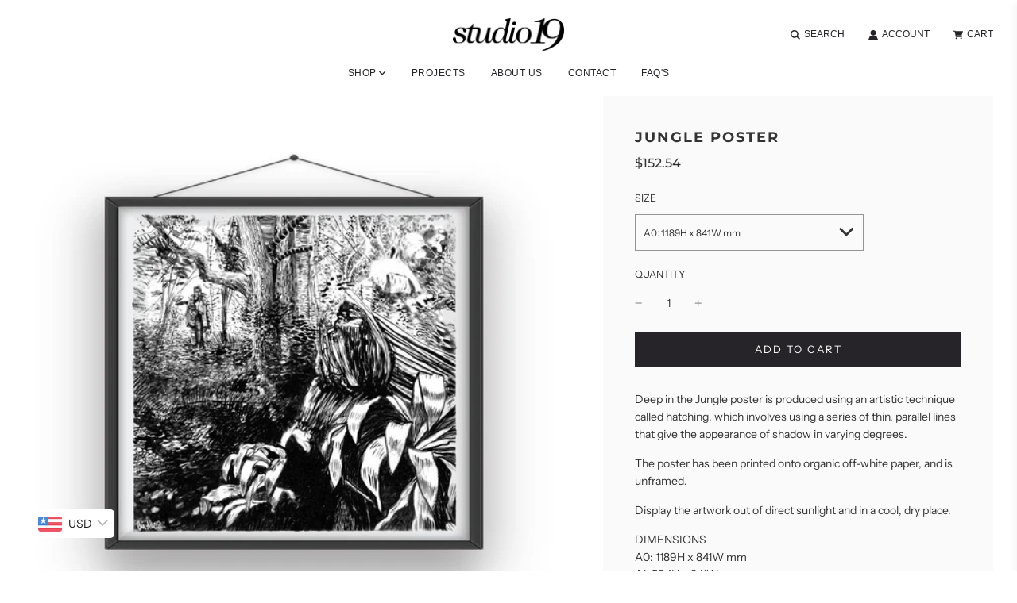

--- FILE ---
content_type: text/html; charset=utf-8
request_url: https://studio19.co/variants/32862196228/?section_id=store-availability
body_size: 175
content:
<div id="shopify-section-store-availability" class="shopify-section"><link href="//studio19.co/cdn/shop/t/41/assets/section-store-availability.min.css?v=4448866889757071181695892483" rel="stylesheet" type="text/css" media="all" />

<div
  class="store-availability-container"
  data-section-id="store-availability"
  data-section-type="store-availability"><div class="store-availability-information"><svg aria-hidden="true" width="12px" height="12px" focusable="false" role="presentation" class="icon icon-out-of-stock" viewBox="0 0 12 13"><path fill-rule="evenodd" clip-rule="evenodd" d="M7.414 6.5l4.293-4.293A.999.999 0 1 0 10.293.793L6 5.086 1.707.793A.999.999 0 1 0 .293 2.207L4.586 6.5.293 10.793a.999.999 0 1 0 1.414 1.414L6 7.914l4.293 4.293a.997.997 0 0 0 1.414 0 .999.999 0 0 0 0-1.414L7.414 6.5z" /></svg>
<div class="store-availability-information-container"><p class="store-availability-information__title">
            Pickup currently unavailable
          
        </p></div>
  </div>
  <div class="store-availabilities-modal locations-modal" id="StoreAvailabilityModal">
    <div class="store-availabilities-modal__header">
      <span class="store-availabilities-modal__product-information">
        <h2 class="store-availabilities-modal__product-title" data-store-availability-modal-product-title></h2><p class="store-availabilities-modal__variant-title store-availability-small-text">
            A0: 1189H x 841W mm
          </p></span>
      <button
        aria-label="Close"
        type="button"
        class="store-availabilities-modal__close icon-fallback-text">
        <span class="fallback-text">Close</span>
      </button>
    </div>
    <div class="store-availabilities-list"></div>
  </div>
</div>

</div>

--- FILE ---
content_type: text/css
request_url: https://studio19.co/cdn/shop/t/41/assets/custom.css?v=7358047872855557471695892483
body_size: -436
content:
.shopify-section .homepage-sections-wrapper{padding:0}.swiper-button--next .chevron-right,.swiper-button--prev .chevron-left{height:18px!important}.swiper-pagination{position:absolute!important}
/*# sourceMappingURL=/cdn/shop/t/41/assets/custom.css.map?v=7358047872855557471695892483 */
